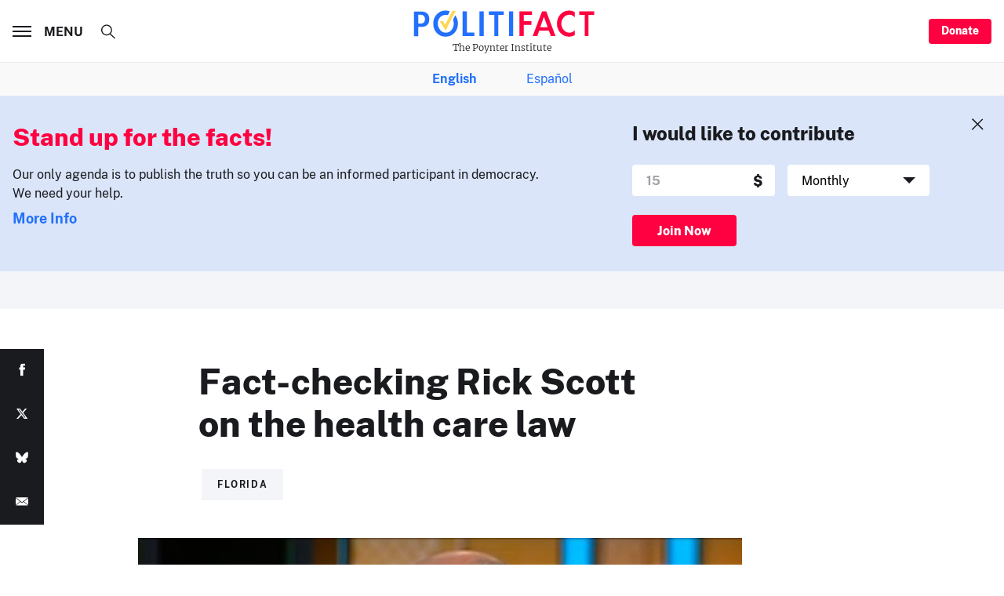

--- FILE ---
content_type: text/html; charset=utf-8
request_url: https://www.google.com/recaptcha/api2/aframe
body_size: 266
content:
<!DOCTYPE HTML><html><head><meta http-equiv="content-type" content="text/html; charset=UTF-8"></head><body><script nonce="fsi9LOovNypcJ_DoDxRvkg">/** Anti-fraud and anti-abuse applications only. See google.com/recaptcha */ try{var clients={'sodar':'https://pagead2.googlesyndication.com/pagead/sodar?'};window.addEventListener("message",function(a){try{if(a.source===window.parent){var b=JSON.parse(a.data);var c=clients[b['id']];if(c){var d=document.createElement('img');d.src=c+b['params']+'&rc='+(localStorage.getItem("rc::a")?sessionStorage.getItem("rc::b"):"");window.document.body.appendChild(d);sessionStorage.setItem("rc::e",parseInt(sessionStorage.getItem("rc::e")||0)+1);localStorage.setItem("rc::h",'1766518814027');}}}catch(b){}});window.parent.postMessage("_grecaptcha_ready", "*");}catch(b){}</script></body></html>